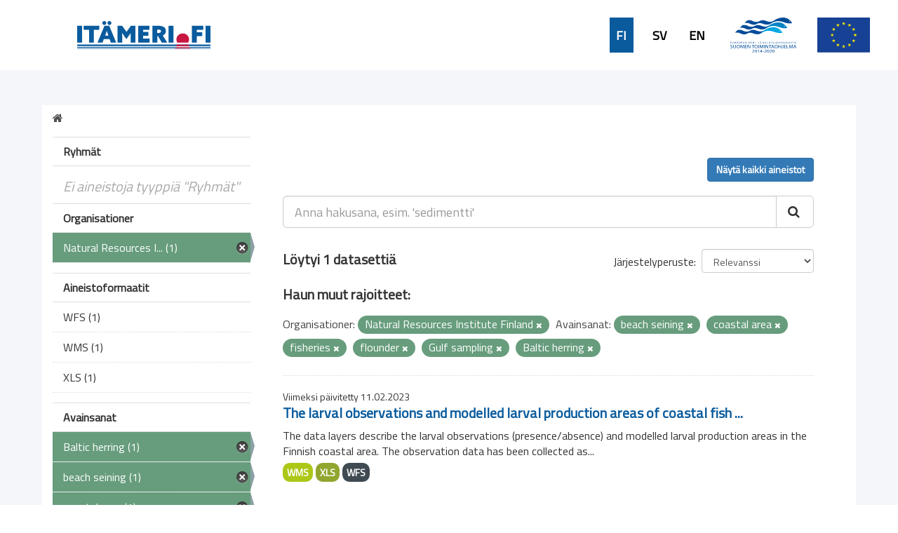

--- FILE ---
content_type: text/css
request_url: https://ckanmtp.ymparisto.fi/fanstatic/syke_theme/:version:2020-09-29T13:32:23.40/frontpage.css
body_size: 11251
content:
html body {
  font-family: 'Titillium Web', sans-serif;
  font-weight: bold;  
  background: #ffffff;
}

html h1 {
  font-family: 'Titillium Web', sans-serif;  
  font-size: 42px;
  font-weight: bold;
}
html h2 {
  font-family: 'Titillium Web', sans-serif;  
  font-size: 20px;
  font-weight: bold;
}
html h3 {
  font-family: 'Titillium Web', sans-serif;  
  font-size: 14px;
  font-weight: normal;
  text-transform: uppercase;
}
html h4,
html h5,
html h6,
html button {
  font-family: 'Titillium Web', sans-serif;  
  font-size: 20px;
  font-weight: bold;
}
html input,
html select,
html textarea {
  font-family: 'Titillium Web', sans-serif;
  font-size: 18px;
  font-weight: normal;
}

html p {
  font-family: 'Titillium Web', sans-serif;
  font-size: 20px;
  font-weight: normal;
}
html label,
html span,
html li {
  font-family: 'Titillium Web', sans-serif;
  font-size: 16px;
  font-weight: normal;
}


/* =====================================================
   The "account masthead" bar across the top of the site
   ===================================================== */

html .account-masthead {
  min-height: 0px;	
  background: #1b8587;
}



/* ========================================================================
   The main masthead bar that contains the site logo, nav links, and search
   ======================================================================== */

html .masthead {
  background-color: #ffffff;
  background-image: url("../../../base/images/taustapallero-kulma.png");
  background-repeat: no-repeat;
}
html .masthead .container {
  margin-top: 0px;
  margin-bottom: 0px;
}
html .masthead input[type="text"] {
  border-color: #6dcff6; /* #33c3e7; */
}
html .masthead .navigation .nav-pills li a {
  color: #000000;
  background-color: #ffffff;
  border: 1px solid #f0f0f0;
}
html .masthead .navigation .nav-pills li a:hover,
html .masthead .navigation .nav-pills li.active a {
  background-color: #6dcff6;
  color: #ffffff;
}
html .masthead .btn-navbar,
html .masthead .btn-navbar:hover,
html .masthead .btn-navbar:focus,
html .masthead .btn-navbar:active,
html .masthead .btn-navbar.active,
html .masthead .btn-navbar.disabled,
html .masthead .btn-navbar[disabled] {
  background-color: #6dcff6;
}

/* ===========================================
   The content in the middle of the front page
   =========================================== */
/* Remove the "box shadow" effect around various boxes on the page. */
.box {
  box-shadow: none;
}

/* Remove the borders around boxes in "hero area". */
.hero .box {
  border: none;
}
/* Change the colors of the "Search Your Data" box. */
.homepage .module-search .module-content {
  background: transparent;
  border: none;
  border-radius: 0px;
  padding: 0px;
  width: 600px;
}

.homepage .module-search .tag {
  background-color: #108082;
  border-radius: 100px;
  color: #ffffff;
  box-shadow: none;
  border: none;
}

/* Remove some padding. This makes the bottom edges of the "Welcome to CKAN"
   and "Search Your Data" boxes line up. */
.module-content:last-child {
  padding-bottom: 10px;
}
.homepage .module-search {
  padding: 0px;
}

/* Add background image if screen is larger than 768px */
@media (min-width: 768px) {

  .homepage .main {
    background: #ffffff;
  } 
  .homepage [role=main] {
    background: #ffffff;
  }
  [role=main], .main {
    background: #ffffff;
    background-repeat:no-repeat;
    background-size: contain;
  }
  .homepage .hero {
    background: #fff;
    background-repeat:no-repeat;
    background-size:cover;
    padding-top: 0px!important;
    padding: 0px 0!important; 
  }
}


.backgroundimagearea {
    background: transparent url(../../../base/images/etusivu_tausta.jpg) 0% 0% no-repeat padding-box;
    background-size: cover;
    height: 450px;
	display: flex;
	flex-direction: column;
	justify-content: space-between;
}

.syke_combined_search {
    color: white;
    text-align: center;
    display: flex;
    flex-direction: column;
    align-items: center;
}

.syke_scheme_selection {
    background: #f6f6f6 url(../../../base/images/taustapalkki_1920px.png)!important;
	background-size: cover!important;
    text-align: center;
	display: flex;
	flex-direction: column;
	align-items: center;
	padding-bottom: 20px;
}

.logo {
	display: flex;
	align-items: center;
	justify-content: center;
	position: relative;
}


@media (max-width: 768px) {
  .hero {
  background: #fff;
    padding-top: 0px!important;
    padding: 0px!important; 
  }
}

@media (min-width: 768px)
[role=main], .main {
    padding-top: 0px!important;
    padding: 0px!important; 
}

@media (min-width: 768px)
.homepage [role=main] {
    padding: 0px!important; 
}

/* Content boxes in main area 
*/

.latestarea {
  background-color: #fff;
  color: #000;
  max-width: 1160px;
  margin: 0 auto;
  padding-bottom: 60px;
}

.latestarea a:hover {
  color: #24ADAE;
}

.sykegroupbox1 {
  background: #074679 0% 0% no-repeat padding-box;  
  text-align: center;  
  margin: 8px;  
  width: 278px;
  height: 204px;  
}

.sykegroupbox1:hover {
  background: #052d4d 0% 0% no-repeat padding-box;  
  text-decoration: underline;
}

.sykegroupbox2 {
  background: #074679 0% 0% no-repeat padding-box;  
  text-align: center;      
  margin: 8px;    
  width: 456px;
  height: 74px;  
  display: flex;
  justify-content: center;
  align-items: center;
}

.sykegroupbox2:hover {
  background: #052d4d 0% 0% no-repeat padding-box;  
  text-decoration: underline;
}

.sykegrouplogo {
  margin-top: 20px;
}

.sykegrouplink {
  color: #fff;
  font-size: 18px; 
}

.sykegrouplink:hover {
  color: #fff;    
}

.datasetbox {
  background: #095b9d 0% 0% no-repeat padding-box;
  padding: 60px;
  text-align: center;
  width: 100%;
}
    
.latestdatasetbox {
  box-sizing: border-box;  
  margin-bottom: 20px;
  margin-left: 0px;
  margin-right: 0px;
  padding-right: 20px;
  width: 50%;
}

.transparent {
  background: transparent;
}

/*  ==================================
    Dataset page
    ================================== */
.dataset-heading a {
    color: #095b9d;
    font-size: 20px;
}

.pill {
    background-color: #679d7d;
    line-height: 25px;
}

.label {
    border-radius: 10px;
    font-size: 14px;
}

.label, .badge {
    padding: 3px 6px;
}

.nav-item.active>a, .nav-aside li.active a {
    background-color: #679d7d;
}

.nav-item.active>a:hover, .nav-aside li.active a:hover {
    background-color: #87bd9d;
}

.outframe {
    background: #fff 0% 0% no-repeat padding-box;
    margin: 0 auto;
    max-width: 1160px;
}

.outestframe {
    background-color: #f5f6fa;
    padding-bottom: 50px;
    padding-top: 50px;
}

.update-date {
    font-size: 14px;
}

li.active {
    font-size: 16px!important;
}

a.read-more {
    color: #095b9d!important;
    font-size: 16px;
}

h2.module-heading {
    background-color: #fff;
    font-size: 16px;
}

.label[data-format=wfs] {
    background-color: #3f4a52;
}

/* ====================================
   The header at the top of the site
   ==================================== */
.upperbar {
    background-color: #f5f6fa;
    min-height: 70px;
    padding-right: 50px;
    display: flex;
    align-items: center;
    justify-content: flex-end;
}

.lowerbar {
    background-color: #fff;
    min-height: 100px;
    display: flex;
    align-items: center;
}

.lowerbarleft {
    width: 50%;
}

.lowerbarright {
    margin-right: 10px;
    width: 50%;
    display: flex;
    justify-content: flex-end;
}

.languagebar {
    display: flex;
	margin-right: 30px;
}

.headerlogo {
    height: 50px;
    margin-right: 30px;
    width: auto;
}

.headerlogosyke {
    height: auto;
    margin-left: 110px;
    width: 190px;
}

div.languagelink {
    font-size: 18px;
    margin-left: 20px;
    min-height: 31px;
    min-width: 34px;
    display: flex;
    align-items: center;
    justify-content: center;
}

div.languagelinkcurrent {
    background-color: #095b9d;
    color: #fff;
}

a.languagelink {
    color: #000;
}

a.languagelinkcurrent {
    color: #fff;
}

/* ====================================
   The footer at the bottom of the site
   ==================================== */
.upperbarfooter {
    background-color: #052d4d;
    min-height: 87px;
    display: flex;
    align-items: center;
    justify-content: center;
}

.lowerbarfooter {
    color: #fff;
    min-height: 90px;
    display: flex;
    align-items: center;
    justify-content: center;
}

.footerlink {
    font-size: 18px;
    font-weight: bold;
    margin-right: 60px;
}

.footerlogo {
    height: 45px;
    width: auto;
    /*margin-right: 10px;
    padding: .5rem!important;*/
	margin: 1rem!important;
}

a.footerlink {
    color: #fff;
    margin-left: 15px;
}

span.footerlink {
    color: #0074d0;
}

/* ====================================
   Other modifications
   ==================================== */

/* Datatypes */

.label[data-format=xls], .label[data-format*=xls] {
    background-color: #91a62f;
}

.label[data-format=pdf], .label[data-format*=pdf] {
    background-color: #e0051e;
}



.container {
  margin-right: auto;
  margin-left: auto;
  padding-left: 15px;
  padding-right: 15px;
}
@media (min-width: 768px) {
  .container {
    width: 100%!important;
  }
}
@media (min-width: 992px) {
  .container {
    width: 100%!important;
  }
}
@media (min-width: 1200px) {
  .container {
    width: 100%!important;
  }
}

.searcharea {
  margin-top: 32px;  
  text-align: left;  
  width: 768px;
}

.infobar {
  background-color: #052d4d;  
  min-height: 74px;
  display: flex;
  align-items: center;
  justify-content: center;
}

.info-button-frontpage {
  background-color: #052d4d;  
  border: 0;
  color: #fff;
  padding-left: 0;
  padding-right: 0;  
}

.info-button-icon-frontpage-first {
  height: 30px;
  margin-right: 10px;
  width: auto;  
}

.info-button-icon-frontpage {
  height: 30px;
  margin-left: 120px;  
  margin-right: 10px;
  width: auto;  
}

.info-box-frontpage {
  margin: 32px;
  display:none;
}

.info-box-text-frontpage {
  font-size: 16px;
}

.grouparea {
	background: #095b9d 0% 0% no-repeat padding-box;
	padding-top: 50px;  
	display:flex;
	justify-content:center;
}
.groupareaCenter {
	display:flex;
	flex-direction:column;
	justify-content:center;
}

.page-heading {
  color: #fff;
  margin-top: 0px;
  text-align: center;
  margin-bottom: 0px;
  font-size: 45px;
}

.group-heading {
  color: #fff;
  margin-left: 30px;
  margin-right: 30px;
}

.all-datasets-link-red {
  color: #c81740;
  font-size: 20px;
  font-weight: bold;
}

.all-datasets-link-white {
  color: #fff;
  font-size: 20px;
  font-weight: bold;
}

.latest-heading {
  color: #000;
  margin-top: 60px;
  width: 100%;
}

.latest-line {
  background: #d9e1e6 0% 0% no-repeat padding-box;
  height: 1px;
  margin-bottom: 30px;
  width: 100%;
}

.latestdate {
  margin-bottom: 0px;
}

.latestlink {
  color: #095b9d;
  margin: 0px;
}

.latestlink:hover {
  color: #095b9d;
}

.background_copyright {
	margin-top: -20px;
	margin-right: 3px;
	text-align: right;
	color: white;
	font-weight: 100;
	font-size: small;
	font-style: italic;

}

div [role=main] {
  min-height: 0px!important;
  padding: 0px;  
}

.icon-filter {
	display:none!important;
}
.module-narrow.module-heading {
	padding-left:5px!important;
}



--- FILE ---
content_type: image/svg+xml
request_url: https://ckanmtp.ymparisto.fi/base/images/mas-logo-fi.svg
body_size: 4543
content:
<svg xmlns="http://www.w3.org/2000/svg" width="97.024" height="20" viewBox="0 0 97.024 20"><defs><style>.a{fill:#e2e9ee;}.b{fill:#56a6dc;}.c{fill:#0280b4;}.d{fill:#005285;}.e{fill:#e95045;}</style></defs><path class="a" d="M0,27.19v1.66H97.024V27.19Z" transform="translate(0 -16.314)"/><path class="b" d="M0,36.52v1.66H97.024V36.52Z" transform="translate(0 -21.912)"/><path class="c" d="M0,45.85v1.66H97.024V45.85Z" transform="translate(0 -27.51)"/><path class="d" d="M5.96,14.35V9.366H5.3L3.488,12.6l-1.8-3.236H1V14.35h.648V10.5l1.664,2.956h.356L5.328,10.5V14.35Zm2.528-.56V12.07h2.336v-.528H8.488v-1.6h2.688V9.366H7.856V14.35H11.24v-.56Zm4.948.56V12.562h1.32L15.9,14.35h.7l-1.2-1.908a1.344,1.344,0,0,0,.432-.2,1.376,1.376,0,0,0,.328-.336,1.544,1.544,0,0,0,.212-.44,1.748,1.748,0,0,0,.076-.5,1.528,1.528,0,0,0-.112-.56,1.62,1.62,0,0,0-.312-.516,1.524,1.524,0,0,0-.476-.364,1.344,1.344,0,0,0-.608-.136H12.8V14.35Zm0-4.424H14.9a.744.744,0,0,1,.348.084.828.828,0,0,1,.288.224,1.084,1.084,0,0,1,.2.328,1.012,1.012,0,0,1,.076.4,1.324,1.324,0,0,1-.064.4,1.144,1.144,0,0,1-.176.332.828.828,0,0,1-.272.228.728.728,0,0,1-.352.084H13.436V9.926Zm5.316,4.424V9.366H18.12V14.35Zm1.372,0H20.8l.6-1.46h2.092l.592,1.46h.672L22.7,9.366h-.532ZM21.508,12.4l.924-2.3.9,2.3Zm8,1.952v-.56h-2.8V9.366h-.6V14.35Zm2.552-.7a1.316,1.316,0,0,1-.456-.432,1.88,1.88,0,0,1-.248-.616,3.544,3.544,0,0,1-.072-.72V9.366h-.62v2.52a4,4,0,0,0,.108.932,2.244,2.244,0,0,0,.36.8,1.788,1.788,0,0,0,.668.556,2.12,2.12,0,0,0,1,.212,2.216,2.216,0,0,0,.98-.2,1.784,1.784,0,0,0,.656-.544,2.276,2.276,0,0,0,.368-.8,3.944,3.944,0,0,0,.116-.96V9.366H34.28v2.52a3.484,3.484,0,0,1-.08.708,1.708,1.708,0,0,1-.24.616,1.348,1.348,0,0,1-.46.44,1.636,1.636,0,0,1-1.436,0Zm5.3.136V12.07H39.7v-.528H37.368v-1.6H40.06V9.366H36.736V14.35h3.388v-.56ZM44.9,9.9a2.662,2.662,0,0,0-2.352-.472,1.6,1.6,0,0,0-.568.284,1.308,1.308,0,0,0-.372.464,1.376,1.376,0,0,0-.136.632,1.144,1.144,0,0,0,.1.5.932.932,0,0,0,.292.36,1.924,1.924,0,0,0,.48.252,6.556,6.556,0,0,0,.668.2c.228.056.432.112.612.164a2.24,2.24,0,0,1,.456.188.8.8,0,0,1,.276.248.7.7,0,0,1-.2.924,1.512,1.512,0,0,1-.828.188,2.748,2.748,0,0,1-.552-.056,2.952,2.952,0,0,1-.492-.156,2.444,2.444,0,0,1-.4-.216,1.7,1.7,0,0,1-.292-.236l-.3.532a3.08,3.08,0,0,0,.936.524,3.292,3.292,0,0,0,1.092.18,2.88,2.88,0,0,0,.716-.084,1.6,1.6,0,0,0,.572-.252,1.2,1.2,0,0,0,.4-.436,1.256,1.256,0,0,0,.14-.62,1.2,1.2,0,0,0-.116-.568,1.02,1.02,0,0,0-.336-.4,2,2,0,0,0-.532-.272,6.485,6.485,0,0,0-.7-.192c-.224-.052-.4-.1-.584-.148a2.152,2.152,0,0,1-.4-.164.64.64,0,0,1-.24-.232.652.652,0,0,1-.076-.336.72.72,0,0,1,.268-.6,1.36,1.36,0,0,1,.852-.216,1.884,1.884,0,0,1,.432.044,2.4,2.4,0,0,1,.4.12,1.948,1.948,0,0,1,.316.164.992.992,0,0,1,.168.184l.3-.512Zm3.092,3.756a1.388,1.388,0,0,1-.456-.432,1.872,1.872,0,0,1-.244-.616,3.544,3.544,0,0,1-.076-.72V9.366H46.6v2.52a3.812,3.812,0,0,0,.112.932,2.236,2.236,0,0,0,.356.8,1.82,1.82,0,0,0,.656.556,2.128,2.128,0,0,0,1,.212,2.2,2.2,0,0,0,.98-.2,1.784,1.784,0,0,0,.656-.544,2.28,2.28,0,0,0,.372-.8,3.944,3.944,0,0,0,.116-.96V9.366H50.2v2.52a3.484,3.484,0,0,1-.072.708,1.792,1.792,0,0,1-.244.616,1.312,1.312,0,0,1-.46.44,1.412,1.412,0,0,1-.72.168,1.436,1.436,0,0,1-.716-.164Zm6,0a1.388,1.388,0,0,1-.456-.432,1.872,1.872,0,0,1-.244-.616,3.544,3.544,0,0,1-.076-.72V9.366H52.6v2.52a3.812,3.812,0,0,0,.112.932,2.308,2.308,0,0,0,.356.8,1.82,1.82,0,0,0,.656.556,2.128,2.128,0,0,0,1,.212,2.2,2.2,0,0,0,.98-.2,1.752,1.752,0,0,0,.656-.544,2.356,2.356,0,0,0,.372-.8,3.944,3.944,0,0,0,.116-.96V9.366H56.2v2.52a3.484,3.484,0,0,1-.068.708,1.792,1.792,0,0,1-.244.616,1.312,1.312,0,0,1-.46.44,1.412,1.412,0,0,1-.72.168,1.436,1.436,0,0,1-.716-.164Zm8.348.7h.532V9.374H62.24V13.25L59.152,9.366H58.66V14.35h.632v-3.8l3.048,3.8Zm6.108,0H69V9.374h-.632V13.25L65.276,9.366h-.492V14.35H65.4v-3.8l3.048,3.8Zm3.064,0V9.366H70.88V14.35ZM77.02,9.366H72.944v.56h1.72V14.35H75.3V9.926H77.02Zm5.012,0H77.96v.56h1.72V14.35h.632V9.926h1.72Zm2.052,4.424V12.07H86.42v-.528H84.084v-1.6h2.688V9.366h-3.32V14.35h3.384v-.56Zm7.716.56v-.56H89V9.366h-.6V14.35Zm2.552-.7a1.316,1.316,0,0,1-.456-.432,1.88,1.88,0,0,1-.248-.616,3.545,3.545,0,0,1-.072-.72V9.366H92.96v2.52a4,4,0,0,0,.108.932,2.244,2.244,0,0,0,.36.8,1.788,1.788,0,0,0,.656.556,2.12,2.12,0,0,0,1,.212,2.216,2.216,0,0,0,.98-.2,1.784,1.784,0,0,0,.656-.544,2.276,2.276,0,0,0,.368-.8,3.944,3.944,0,0,0,.116-.96V9.366h-.632v2.52a3.483,3.483,0,0,1-.072.708,1.708,1.708,0,0,1-.24.616,1.348,1.348,0,0,1-.46.44,1.636,1.636,0,0,1-1.436,0Z" transform="translate(-0.6 -5.598)"/><path class="e" d="M0,0V1.66H97.024V0Z"/></svg>